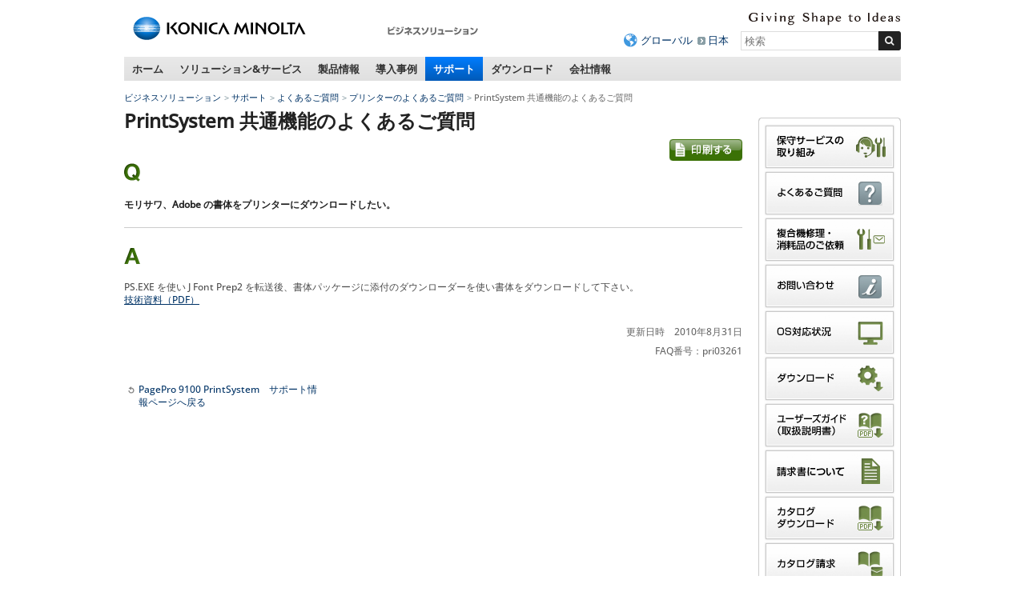

--- FILE ---
content_type: text/html
request_url: https://www.konicaminolta.jp/business/support/printers/faq/pagepro9100_001.html
body_size: 8478
content:
<!DOCTYPE html>
<html lang="ja">
<head>
<meta charset="utf-8" />
<title>モリサワ、Adobe の書体をプリンターにダウンロードしたい。 - PrintSystem 共通機能のよくあるご質問 | コニカミノルタ</title>
<link rel="icon" href="/favicon.ico">
<!-- START OF SmartSource Data Collector TAG -->
<!-- Google Tag Manager -->
<script>(function(w,d,s,l,i){w[l]=w[l]||[];w[l].push({'gtm.start':
new Date().getTime(),event:'gtm.js'});var f=d.getElementsByTagName(s)[0],
j=d.createElement(s),dl=l!='dataLayer'?'&l='+l:'';j.async=true;j.src=
'https://www.googletagmanager.com/gtm.js?id='+i+dl;f.parentNode.insertBefore(j,f);
})(window,document,'script','dataLayer','GTM-W6QPBH5');</script>
<!-- End Google Tag Manager -->
<!-- Google Tag Manager -->
<script>(function(w,d,s,l,i){w[l]=w[l]||[];w[l].push({'gtm.start':
new Date().getTime(),event:'gtm.js'});var f=d.getElementsByTagName(s)[0],
j=d.createElement(s),dl=l!='dataLayer'?'&l='+l:'';j.async=true;j.src=
'https://www.googletagmanager.com/gtm.js?id='+i+dl;f.parentNode.insertBefore(j,f);
})(window,document,'script','dataLayer','GTM-KMFJLN4');</script>
<!-- End Google Tag Manager -->
<!-- END OF SmartSource Data Collector TAG -->
<!-- +++ local-meta +++ -->


<!-- +++ /local-meta +++ -->
<meta name="viewport" content="width=device-width">
<link rel="stylesheet" href="/common/unchangeable/css/response-3.0.css">
<link rel="stylesheet" href="/common/unchangeable/css/response-customize.css">
<link rel="stylesheet" href="/common/unchangeable/css/print.css" media="print" />
<link rel="stylesheet" href="/component/c_common/css/component.css" />
<link rel="stylesheet" href="/component/c_common/css/component_rwd.css" />
<script src="/common/unchangeable/js/DOMAssistantCompressed-2.8.js"></script>
<script src="/common/unchangeable/js/selectivizr-min.js"></script>
<script src="/common/unchangeable/js/kmjslib.js"></script>
<script src="/component/c_common/js/jquery-1.7.1.min.js"></script>
<script src="/component/c_common/js/component_rwd.js"></script>
<script src="/common/unchangeable/js/response-3.0.js"></script>
<!--[if lt IE 9]>
<script src="/common/unchangeable/js/html5shiv-printshiv.js"></script>
<![endif]-->
<!-- +++ local-script +++ -->
<meta name="format-detection" content="telephone=no">
<!-- megamenu -->
<link rel="stylesheet" href="/business/common/css/megamenu.css" />
<script src="/component/megamenu/jquery.easing.1.3.min.js"></script>
<script src="/business/common/js/megamenu.js"></script>
<!-- /magamenu -->
<link rel="stylesheet" href="/business/common/css/bcj_component.css" />
<link rel="stylesheet" href="/business/common/css/bcj_component_rwd.css" />
<script src="/business/common/js/bcj_globalnav.js"></script>
<script src="/business/common/js/rollover.js"></script>
<script  type="text/javascript" src="/business/common/js/slimbox2.js"></script>
<link rel="stylesheet" type="text/css" href="/business/common/css/slimbox2.css" />

<link rel="stylesheet" href="/business/support/css/stylefaq.css"/>
<script src="/business/support/js/scriptsfaq.js"></script>
<link rel="stylesheet" href="/business/common/css/faq_print.css" media="print">
<!-- +++ /local-script +++ -->
<!-- MF3.0CSS -->
<link href="https://ce.mf.marsflag.com/latest/css/mf-search.css" rel="stylesheet" type="text/css" media="all" charset="UTF-8">
<!-- MF3.0CSS ここまで -->
<!-- MF3.02011テンプレートCSS -->
<link rel="stylesheet" href="/shared/unchangeable/css/mf-search-window-2011.css">
<!-- MF3.02011テンプレートCSS ここまで -->
</head>
<body>
<!-- START OF SmartSource Data Collector TAG -->
<!-- Google Tag Manager (noscript) -->
<noscript><iframe src="https://www.googletagmanager.com/ns.html?id=GTM-W6QPBH5"
height="0" width="0" style="display:none;visibility:hidden"></iframe></noscript>
<!-- End Google Tag Manager (noscript) -->
<!-- Google Tag Manager (noscript) -->
<noscript><iframe src="https://www.googletagmanager.com/ns.html?id=GTM-KMFJLN4"
height="0" width="0" style="display:none;visibility:hidden"></iframe></noscript>
<!-- End Google Tag Manager (noscript) -->

<!-- END OF SmartSource Data Collector TAG -->
<div id="pagetop"><a id="anchorPagetop"></a></div>
<div class="skipLink">
<dl>
<dt>ページ内移動用のリンクです</dt>
<dd><a href="#anchorContents" accesskey="c">本文へ移動します</a></dd>
</dl>
<!-- / .skipLink --></div>
<div id="wrapper">
<header>
<div class="svgSwitch">
<div class="leftBox">
<p id="header_km_logo"><a href="https://www.konicaminolta.com/jp-ja/index.html" target="_blank"><img src="/common/unchangeable/img/identity01g.svg" alt="コニカミノルタ"></a></p>
<p class="siteNameFull"><a href="/business/index.html"><img src="/business/img/businesssiteName_ja_business01.png" width="116" height="32" alt="ビジネスソリューション" /></a></p>
<!-- / .leftBox --></div>
<div class="rightBox">
<div class="langBox">
<p class="communicationMessage"><img src="/common/unchangeable/img/text_identity_en.svg" alt="Giving Shape to Ideas"></p>
<!-- / .langBox --></div>
<div class="searchBox">
<ul>
<li class="global"><a href="https://www.konicaminolta.com/selector/index.html">グローバル</a></li>
<li><a href="/">日本</a></li>
</ul>
<div class="mf_finder_container">
<mf-search-box 
ajax-url="https://finder.api.mf.marsflag.com/api/v1/finder_service/documents/429c0e38/search"
serp-url="/business/search/result.html#/"
placeholder="検索"
options-hidden doctype-hidden submit-text="">
</mf-search-box>
</div>
<!-- / .searchBox --></div>

<ul id="toggleNavi">
<li class="menuBtn"><a href="#" class="touchHover"><span>メニュー</span></a></li>
<li class="searchBtn"><a href="#" class="touchHover"><span>検索</span></a></li>
</ul>

<!-- / .rightBox --></div>
<!-- / .svgSwitch --></div>
<script>svgSwitch()</script>
</header>

<!-- +++ searchBoxSP +++ -->
<div class="searchBoxSP">
<div class="mf_finder_container">
<mf-search-box 
ajax-url="https://finder.api.mf.marsflag.com/api/v1/finder_service/documents/429c0e38/search"
serp-url="/business/search/result.html#/"
placeholder="検索"
options-hidden doctype-hidden submit-text="">
</mf-search-box>
</div>
<!-- / .searchBoxSP --></div>

<!-- +++ searchBoxSP +++ -->
<!-- +++ megamenu +++ -->
<nav class="globalNav">
<ul>
<li><a href="/business/index.html" class="touchHover">ホーム</a></li>
<li><a href="/business/solution_service/index.html" class="touchHover">ソリューション&amp;サービス</a></li>
<li><a href="/business/products/index.html" class="touchHover">製品情報</a></li>
<li><a href="/business/user_case/index.html" class="touchHover">導入事例</a></li>
<li class="toPC"><a href="/business/support/index.html" class="touchHover">サポート</a></li>
<li class="toPC"><a href="/business/download/index.html" class="touchHover">ダウンロード</a></li>
<li><a href="/business/about/bj/index.html" class="touchHover">会社情報</a></li>
</ul>
<!-- / .globalNav --></nav>


<div id="megaMenu">
<div></div><!-- Home -->


<!-- begin Solutions & Service -->
<div class="section solution">
<p class="windowClose"><a href="#"><img src="/business/common/img/megamenu/btn_mega_close.png" width="19" height="19" alt="close" /></a></p>

<p class="h01">ソリューション&amp;サービス</p>

<div class="line">
<p class="h02">経営課題から探す</p>
<ul class="linkList02">
<li><a href="/business/solution/ejikan/index.html"><img src="/business/common/img/megamenu/img_090.jpg" width="180" height="107" alt=""><span>働き方改革</span></a></li>
<!--
<li><a href="/business/solution/webinar/index.html"><img src="/business/common/img/megamenu/img_122.png" width="180" height="107" alt=""><span>セミナー動画ライブラリー</span></a></li>
-->
</ul>
<!-- / .line --></div>

<div class="line">
<p class="h02">カテゴリ・キーワードから探す</p>
<ul class="linkList02">
<li><a href="/business/solution_service/mfp_solutions/index.html"><span>複合機関連ソリューション・サービス</span></a></li><li><a href="/business/solution/document/index.html"><span>ドキュメント・文書管理<br>ペーパーレス化</span></a></li><li><a href="/business/solution/space-design/"><span>オフィスデザイン・<br>事務所の移転・<br>オフィスのコスト削減</span></a></li><li><a href="/business/service/it-guardians/index.html"><span>企業DXを更に進める<br>マネージドITサービス</span></a></li><li><a href="/business/solution_service/sales_solutions/index.html"><span>営業力強化</span></a></li><li><a href="/business/solution/innovation/web/index.html"><span>デジタルマーケティング</span></a></li><li><a href="https://businesssolution.konicaminolta.jp/business/products/mobotix/index.html" target="_blank"><span>IPネットワークカメラ</span></a></li><li><a href="/business/solution_service/it_system_solutions/index.html"><span>IT・ネットワーク・システム構築</span></a></li><li><a href="/business/solution/homepage_pkg/index.html"><span>ホームページ制作パッケージ</span></a></li><li><a href="/business/solution/nursing/index.html"><span>介護ソリューション</span></a></li><li><a href="/business/solution/rpa/index.html"><span>RPA導入支援サービス</span></a></li><li><a href="/business/solution/subsidy/index.html"><span>補助金・助成金・優遇税制</span></a></li><!--<li><a href="/business/solution_service/other_solutions/index.html"><span>マイナンバー対策・<br>POSシステム</span></a></li>-->
</ul>
<!-- / .line --></div>

<div class="line">
<p class="h02">業種から探す</p>
<ul class="linkList02">
<li><a href="/business/solution/idea-showroom/issue/"><span>業種別サクセスパック</span></a></li><li><a href="/business/solution_service/distribution/index.html"><span>流通・小売</span></a></li><li><a href="/business/solution/nursery/index.html"><span>保育園・こども園</span></a></li><li><a href="/business/solution/public/index.html"><span>自治体・公的機関</span></a></li>
</ul>

<p class="topPageLink"><a href="/business/solution_service/index.html"><img src="/business/common/img/megamenu/bnr_001.gif" width="226" height="27" alt="ソリューション&amp;サービス"></a></p>
<!-- / .line --></div>

<div class="btnArea">
<ul>
<li><a href="/business/support/faq.html"><img src="/business/common/img/megamenu/btn_001.gif" width="132" height="45" alt="よくあるご質問"></a></li><li><a href="/business/support/contact.html"><img src="/business/common/img/megamenu/btn_002.gif" width="132" height="45" alt="お問い合わせ"></a></li><li><a href="/business/download/index.html#easyNavi"><img src="/business/common/img/megamenu/btn_003.gif" width="132" height="45" alt="かんたんダウンロードナビ"></a></li>
</ul>
<!-- / .bnrArea --></div>
<!-- / .section --></div>
<!-- end Solutions & Service -->



<!-- begin Products -->
<div class="section products">
<p class="windowClose"><a href="#"><img src="/business/common/img/megamenu/btn_mega_close.png" width="19" height="19" alt="close" /></a></p>

<p class="h01">製品情報</p>

<div class="line">
<div class="colL">
<ul class="linkList">
<li><a href="/business/products/copiers/index.html"><img src="/business/common/img/megamenu/img_108.jpg" width="180" height="135" alt=""><span>複合機／複写機／複合機周辺機器</span></a></li>
<li><a href="/business/products/graphic/index.html"><img src="/business/common/img/megamenu/img_109.jpg" width="180" height="135" alt=""><span>プロダクションプリント＆グラフィック </span></a></li>
</ul>

<ul class="linkList">
<li><a href="/business/products/printers/index.html"><span>プリンター</span></a></li>
<li><a href="/business/products/software/index.html"><span>ソフトウェア</span></a></li>
<li><a href="/business/products/duplicators/index.html"><span>デジタル孔版印刷機</span></a></li>
</ul>

<ul class="linkList">
<li><a href="/business/products/micrographics/index.html"><span>ファイリング機器</span></a></li>
<li><a href="/business/products/fax/index.html"><span>ファクシミリ</span></a></li>
<li><a href="https://businesssolution.konicaminolta.jp/business/products/mobotix/index.html" target="_blank"><span>IPネットワークカメラ<br>システム</span></a></li>
</ul>

<p class="topPageLink"><a href="/business/products/index.html"><img src="/business/common/img/megamenu/bnr_007.gif" width="155" height="28" alt="製品情報トップページ"></a></p>
<!-- / .colL line --></div>

<div class="colR">
<p class="h02">おすすめ情報</p>
<ul class="linkList">
<li>
<p><a href="/business/products/copiers/color/bizhub-c451i-c361i-c301i-c251i/index.html"><img src="/business/common/img/megamenu/img_139.jpg" width="155" height="110" alt=""><span>bizhub C451 i / C361 i / C301 i / C251 i</span></a></p>
<p>シンプルな操作性と最先端のITサービスで、多様なワークスタイルをつなぐ「bizhub i シリーズ」</p>
</li><li>
<p><a href="/business/products/graphic/ondemand_print/color/accurio-press-c14010-c14010s-c12010-c12010s/index.html"><img src="/business/common/img/megamenu/img_140.jpg" style="margin-top:43px; margin-bottom: 35px" width="155" height="" alt=""><span>AccurioPress C14010 / C14010S / C12010 / C12010S</span></a></p>
<p>印刷工程のワークフローを最適化。白色トナー対応による印刷物の表現幅も拡大</p>
</li>
<!--<li><p><a href="/business/products/graphic/ondemand_print/color/accurio_press_c2070_c2070p_c2060/index.html"><img src="/business/common/img/megamenu/img_072.jpg" width="155" height="110" alt=""><span>AccurioPress C2070 / C2070P / C2060</span></a></p>
<p>進化し続けるマルチロールプロダクション印刷システム「AccurioPress C2070 / C2070P / C2060」</p></li><li><p><a href="/business/products/copiers/bw/bizhub_558_458_368_308/index.html"><img src="/business/common/img/megamenu/img_065.jpg" width="155" height="110" alt=""><span>bizhub 558 / 458 / 368 / 308</span></a></p>
<p>快適な環境を構築し、業務効率化をサポートする「bizhub 558 / 458 / 368 / 308」</p></li>-->
</ul>
<!-- / .colR --></div>
<!-- / .line --></div>

<div class="btnArea">
<ul>
<li><a href="/business/support/faq.html"><img src="/business/common/img/megamenu/btn_001.gif" width="132" height="45" alt="よくあるご質問"></a></li><li><a href="/business/support/contact.html"><img src="/business/common/img/megamenu/btn_002.gif" width="132" height="45" alt="お問い合わせ"></a></li><li><a href="/business/products/glossary/index.html"><img src="/business/common/img/megamenu/btn_007.gif" width="132" height="45" alt="情報機器用語集"></a></li>
</ul>
<!-- / .bnrArea --></div>
<!-- / .section --></div>
<!-- end Products -->



<!-- begin user_case -->
<div class="section user_case">
<p class="windowClose"><a href="#"><img src="/business/common/img/megamenu/btn_mega_close.png" width="19" height="19" alt="close" /></a></p>

<p class="h01">導入事例</p>

<div class="line">
<div class="colL">
<ul class="linkList">
<li><a href="/business/user_case/purpose/index.html"><img src="/business/common/img/megamenu/img_039.gif" width="180" height="135" alt=""><span>目的別</span></a></li><li><a href="/business/user_case/business_type/index.html"><img src="/business/common/img/megamenu/img_040.gif" width="180" height="135" alt=""><span>業種別</span></a></li><li><a href="/business/user_case/solution_service_products/index.html"><img src="/business/common/img/megamenu/img_041.gif" width="180" height="135" alt=""><span>ソリューション・サービス・ 製品別</span></a></li>
</ul>

<p class="topPageLink"><a href="/business/user_case/index.html"><img src="/business/common/img/megamenu/bnr_006.gif" width="155" height="28" alt="導入事例トップページ"></a></p>
<!-- / .colL line --></div>


<div class="colR">
<p class="h02">新着導入事例</p>
<ul class="linkList">
<li><a href="/business/user_case/lec/index.html" target="_blank" rel="noopener noreferrer"><img src="/business/common/img/megamenu/opt_img_152.jpg" width="155" height="110" alt="LEC様の写真"><span>株式会社東京リーガルマインド様</span></a><p>1日1万ページを超える印刷体制の効率化と安定稼働を目指し、コニカミノルタの「AccurioPrint 2100」を導入。講義の品質向上に貢献。</p></li><li><a href="/business/user_case/nlo/index.html" target="_blank" rel="noopener noreferrer"><img src="/business/common/img/megamenu/opt_img_153.jpg" width="155" height="110" alt="エヌ・エル・オー様の写真"><span>エヌ・エル・オー株式会社様</span></a><p>オンデマンド印刷機を活用した印刷業務の集約によって、従来では避けられなかった印刷コストの増加や品質のばらつきを解決。多様な社員が安心して働ける環境を実現。</p></li>
</ul>
<!-- / .colR --></div>
<!-- / .line --></div>
<!-- / .section --></div>
<!-- end user_case -->



<!-- begin Support -->
<div class="section support">
<p class="windowClose"><a href="#"><img src="/business/common/img/megamenu/btn_mega_close.png" width="19" height="19" alt="close" /></a></p>

<p class="h01">サポート</p>
<p>よくあるご質問、OS対応状況、お問い合わせ窓口を掲載しています。</p>

<div class="line">
<div class="colL">
<ul class="linkList">
<li><a href="/business/support/faq.html"><img src="/business/common/img/megamenu/img_031.gif" width="180" height="135" alt=""><span>よくあるご質問</span></a></li><li><a href="/business/support/contact.html"><img src="/business/common/img/megamenu/img_032.gif" width="180" height="135" alt=""><span>お問い合わせ</span></a></li><li><a href="/business/support/compatible.html"><img src="/business/common/img/megamenu/img_033.gif" width="180" height="135" alt=""><span>OS対応状況</span></a></li>
</ul>

<ul class="linkList">
<li><a href="/business/support/important/index.html"><span>重要なお知らせ</span></a></li>
</ul>

<p class="topPageLink"><a href="/business/support/index.html"><img src="/business/common/img/megamenu/bnr_003.gif" width="155" height="28" alt="サポートトップページ"></a></p>
<!-- / .colL --></div>


<div class="colR">
<p class="h02"><a href="/business/support/index.html#supportSearch">かんたんサポートナビ<br>
<img src="/business/common/img/megamenu/img_034.jpg" width="330" height="110" alt=""></a></p>
<p>かんたんサポートナビでは製品カテゴリからサポート情報を素早く、簡単にお探しいただけます。</p>
<!-- / .colR --></div>
<!-- / .line --></div>
<!-- / .section --></div>
<!-- end Support -->



<!-- begin Download -->
<div class="section download">
<p class="windowClose"><a href="#"><img src="/business/common/img/megamenu/btn_mega_close.png" width="19" height="19" alt="close" /></a></p>

<p class="h01">ダウンロード</p>
<p>各製品のドライバーやアップデートプログラム、関連ユーティリティー、ソフトウェアなどのダウンロードができます。 </p>


<div class="line">
<div class="colL">
<p class="h02"><a href="/business/download/index.html#easyNavi">かんたんダウンロードナビ<br>
<img src="/business/common/img/megamenu/img_038.jpg" width="330" height="110" alt=""></a></p>
<!-- / .colR --></div>

<div class="colR">
<p>製品カテゴリからダウンロード情報を素早く、簡単にお探しいただけます。</p>
<ul>
<li>プリンタードライバー</li>
<li>関連ユーティリティー</li>
<li>ソフトウェア</li>
<li>カタログ（PDF形式）</li>
<li>ユーザーズガイド/取扱説明書（PDF形式）</li>
</ul>

<p class="topPageLink"><a href="/business/download/index.html"><img src="/business/common/img/megamenu/bnr_005.gif" width="172" height="28" alt="ダウンロードトップページ"></a></p>
<!-- / .colL --></div>
<!-- / .line --></div>


<div class="btnArea">
<ul>
<li><a href="/business/support/contact.html"><img src="/business/common/img/megamenu/btn_002.gif" width="132" height="45" alt="お問い合わせ"></a></li>
<li><a href="/business/support/compatible.html"><img src="/business/common/img/megamenu/btn_006.gif" width="132" height="45" alt="OS対応状況"></a></li>
</ul>
<!-- / .btnArea --></div>
<!-- / .section --></div>
<!-- end Download -->



<!-- begin about -->
<div class="section about"><p class="windowClose"><a href="#"><img src="/business/common/img/megamenu/btn_mega_close.png" width="19" height="19" alt="close" /></a></p>
<p class="h01">会社情報</p>

<div class="line">
<div class="colL">
<p class="h02"><a href="/business/about/bj/index.html">コニカミノルタジャパン株式会社</a></p>
<ul class="linkList">
<li><a href="/business/about/bj/outline.html">会社概要</a></li>
<li><a href="/business/about/bj/access.html">本社へのアクセス</a></li>
<li><a href="/business/about/bj/office.html">営業所、サービス拠点のご案内</a></li>
<li><a href="https://www.konicaminolta.jp/business/about/bj/recruit/">採用情報</a></li>
<li><a href="/business/about/bj/contact.html">お問い合わせ</a></li>
</ul>
<!-- / .colL --></div>

<!-- / .line --></div>

<div class="line">
	<p class="topPageLink"><a href="/business/about/bj/index.html"><img src="/business/common/img/megamenu/bnr_004.png" width="155" height="28" alt="会社情報トップページ"></a></p>
<!-- / .line --></div>
<!-- / .section --></div>
<!-- end about -->

<!-- /#megaMenu --></div>
<!-- +++ megamenu +++ -->

<div id="navcontainer">
<ul id="navlist">
<li><a href="/business/index.html">ビジネスソリューション</a></li>
<li><a href="/business/support/index.html">サポート</a></li>
<li><a href="/business/support/faq.html">よくあるご質問</a></li>
<li><a href="/business/support/printers/faq/index.html">プリンターのよくあるご質問</a></li>

<li>PrintSystem 共通機能のよくあるご質問</li>
</ul>
</div>


<div class="skipLink">
<p><a id="anchorContents"></a></p>
<!-- / .skipLink --></div>

<div id="contentsArea" class="column">

<div id="sideEnclosingArea">

<article>

<div class="line">
<h1>PrintSystem 共通機能のよくあるご質問</h1>
<!--/.line--></div>


<div class="line">
<p class="note"><a href="javascript:print();"><img src="/business/common/img/pict_print.gif" width="91" height="27" alt="印刷する" class="rollover"></a></p>
<!--/.line--></div>


<div class="line question">
<p class="icon"><img src="/business/common/img/pict_question.gif" alt="Q" width="20" height="23" /></p>
<h2><span>モリサワ、Adobe の書体をプリンターにダウンロードしたい。</span></h2>
<!--/.line question--></div>


<div class="line answer">
<p class="icon"><img src="/business/common/img/pict_answer.gif" alt="A" width="20" height="20" /></p>
<p>PS.EXE を使い J Font Prep2 を転送後、書体パッケージに添付のダウンローダーを使い書体をダウンロードして下さい。<br /><a href="pdf/qms-2003.pdf" target="_blank">技術資料（PDF）</a></p>

<p class="note marginTop25">更新日時　2010年8月31日</p>
<p class="note">FAQ番号：pri03261</p>
<!--/.line answer--></div>

<div class="line marginTop25">
<ul class="linkList01 pageback">
<li><a href="/business/support/printers/products/pagepro9100/index.html"><span>PagePro 9100 PrintSystem　サポート情報ページへ戻る </span></a></li>
</ul>
<!--/.line--></div>

<!--/contentsArea--></article>

<aside>
<div class="asideList01 bcjBannerWrapper">
<ul class="bcjBannerArea">
<li><a href="/business/support/maintenance/index.html"><img src="/business/common/img/aside_banner_24.gif" alt="保守サービスの取り組み" width="166" height="57" class="rollover"></a></li>
<li><a href="/business/support/faq.html"><img src="/business/common/img/aside_banner_10.gif" alt="よくあるご質問" width="166" height="57" class="rollover"></a></li>
<li><a href="/pr/cmt"><img src="/business/common/img/aside_banner_25.gif" alt="複合機修理・消耗品のご依頼" width="166" height="57" class="rollover"></a></li>
<li><a href="/business/support/contact.html"><img src="/business/common/img/aside_banner_11.gif" alt="お問い合わせ" width="166" height="57" class="rollover"></a></li>
<li><a href="/business/support/compatible.html"><img src="/business/common/img/aside_banner_01.gif" alt="OS対応状況" width="166" height="57" class="rollover"></a></li>
<li><a href="/business/support/driver_download.html"><img src="/business/common/img/aside_banner_02.gif" alt="ダウンロード" width="166" height="57" class="rollover"></a></li>
<li><a href="/business/support/usersguide.html"><img src="/business/common/img/aside_banner_03.gif" alt="ユーザーズガイド（取扱説明書）" width="166" height="57" class="rollover"></a></li>
<li><a href="/business/support/user_support/index.html"><img src="/business/common/img/aside_banner_20.gif" alt="請求書について" width="166" height="57" class="rollover"></a></li>
<li><a href="/business/support/catalog_download.html"><img src="/business/common/img/aside_banner_04.gif" alt="カタログダウンロード" width="166" height="57" class="rollover"></a></li>
<li><a href="/business/support/catalog_req.html"><img src="/business/common/img/aside_banner_05.gif" alt="カタログ請求" width="166" height="57" class="rollover"></a></li>
<li><a href="/business/products/consumption.html"><img src="/business/common/img/aside_banner_22.gif" alt="消耗品のご案内" width="166" height="57" class="rollover"></a></li>
<li><a href="/about/csr/environment/communication/msds/"><img src="/business/common/img/aside_banner_06.gif" alt="製品安全データシート（MSDS）" width="166" height="57" class="rollover"></a></li>
<li><a href="/about/csr/environment/communication/ais/ais_gi.html"><img width="166" height="57" alt="製品環境安全情報シート（AIS）" src="/business/common/img/aside_banner_08.gif" class="rollover"></a></li>
</ul>
</div>
<ul class="linkList01 return">
<li><a href="/business/support/index.html"><span>サポートトップページへ戻る</span></a></li>
</ul>
<div class="asideList01">
<h2>おすすめリンク</h2>
<ul>
<li><a class="link-focus--a11y" href="/business/products/copiers/index.html"><span>複合機／複写機／複合機周辺機器</span></a></li>
<li><a class="link-focus--a11y" href="/business/products/printers/index.html"><span>プリンター</span></a></li>
<li><a class="link-focus--a11y" href="/opt/index.html"><span>光学製品</span></a></li>
<li><a class="link-focus--a11y" href="https://www.konicaminolta.jp/instruments/"><span>計測機器</span></a></li>
<li><a class="link-focus--a11y" href="/instruments/products/fluorescence/index.html"><span>濃度計（蛍光分光濃度計）</span></a></li>
<li><a class="link-focus--a11y" href="/healthcare/products/cr/index.html"><span>CR（コンピューテッドラジオグラフィー）</span></a></li>
<li><a class="link-focus--a11y" href="/healthcare/products/dr/index.html"><span>DR（デジタルラジオグラフィー）</span></a></li>
<li><a class="link-focus--a11y" href="/inkjet/products/index.html"><span>産業用インクジェット</span></a></li>
<li><a class="link-focus--a11y" href="/oled/index.html"><span>有機EL照明</span></a></li>
</ul>
</div>

</aside>

<!--/#sideEnclosingArea--></div>
<!--/#contentsArea--></div>

<div class="footerBacktop">
<p><a href="#anchorPagetop">ページトップへ戻る</a></p>
<!-- / .footerBacktop --></div>

<section id="footerLink">
<div id="footerLinkInner">
<div>
<h2>複合機／複写機</h2>
<ul>
<li><a href="/business/support/copiers/faq/index.html">複合機／複写機のよくあるご質問</a></li>
<li><a href="/business/support/copiers/contact/index.html">複合機／複写機のお問い合わせ</a></li>
<li><a href="/business/support/copiers/conpatible/index.html">OS対応状況</a></li>
<li><a href="/business/download/index.html">ダウンロード</a></li>
</ul>
<h2>ファイリング機器</h2>
<ul>
<li><a href="/business/support/micrographics/faq/index.html">ファイリング機器のよくあるご質問</a></li>
<li><a href="/business/support/micrographics/contact/index.html">ファイリング機器のお問い合わせ</a></li>
</ul>
</div>

<div>
<h2>プリンター</h2>
<ul>
<li><a href="/business/support/printers/faq/index.html">プリンターのよくあるご質問</a></li>
<li><a href="/business/support/printers/contact/index.html">プリンターのお問い合わせ</a></li>
<li><a href="/business/support/printers/conpatible/index.html">OS対応状況</a></li>
<li><a href="/business/download/index.html">ダウンロード</a></li>
<li><a href="/business/download/index.html">ユーザーズガイド（取扱説明書）</a></li>
<li><a href="/business/download/index.html">カタログダウンロード</a></li>
<li><a href="https://ank2.konicaminolta.net/form/pub/bj/ct_req_printers">カタログ請求</a></li>
</ul>
<h2>ファクシミリ</h2>
<ul>
<li><a href="/business/support/fax/faq/index.html">ファクシミリのよくあるご質問</a></li>
<li><a href="/business/support/fax/contact/index.html">ファクシミリのお問い合わせ</a></li>
</ul>
</div>

<div>
<h2>ソフトウェア</h2>
<ul>
<li><a href="/business/support/software/faq/index.html">ソフトウェアのよくあるご質問</a></li>
<li><a href="/business/support/software/contact/index.html">ソフトウェアのお問い合わせ</a></li>
<li><a href="/business/support/software/conpatible/index.html">OS対応状況</a></li>
<li><a href="/business/download/index.html">ダウンロード</a></li>
</ul>
<h2>プロダクションプリント&amp;グラフィック</h2>
<ul>
<li><a href="/business/support/graphic/faq/index.html">プロダクションプリント&amp;グラフィックのよくあるご質問</a></li>
<li><a href="/business/support/graphic/contact/index.html">プロダクションプリント&amp;グラフィックのお問い合わせ</a></li>
<li><a href="/business/support/graphic/conpatible/index.html">OS対応状況</a></li>
<li><a href="/business/download/index.html">ダウンロード</a></li>
</ul>
</div>

<div>
<h2>デジタル孔版印刷機</h2>
<ul>
<li><a href="/business/support/duplicators/faq/index.html">デジタル孔版印刷機のよくあるご質問</a></li>
<li><a href="/business/support/duplicators/contact/index.html">デジタル孔版印刷機のお問い合わせ</a></li>
<li><a href="/business/support/duplicators/conpatible/index.html">OS対応状況</a></li>
<li><a href="/business/download/index.html">ダウンロード</a></li>
</ul>
<h2>ソリューション・サービス</h2>
<ul>
<li><a href="/business/support/solution-service/faq/index.html">ソリューション・サービスのよくあるご質問</a></li>
<li><a href="/business/support/solution-service/contact/index.html">ソリューション・サービスのお問い合わせ</a></li>
</ul>
</div>
<!--/#footerLinkInner--></div>
<!--/#footerLink--></section>

<footer>
<article>
<ul class="leftNav">
<li><a href="/siteinfo/terms.html">サイトのご利用について</a></li>
<li><a href="/business/siteinfo/privacypolicy.html">個人情報保護方針</a></li>
<li><a href="/siteinfo/sitemap.html">サイトマップ</a></li>
</ul>
<ul class="leftNav pcTop"><li><a href="https://www.konicaminolta.jp/">コニカミノルタトップページへ</a></li></ul>
<ul class="leftNav pcTop pcHidden">
<li><a href="/about/csr/index.html">サステナビリティ</a></li>
</ul>
<ul class="rightNav">
<li><a href="https://www.konicaminolta.com/jp-ja/corporate/index.html" target="_blank">コニカミノルタグループについて</a></li>
<li><a href="/about/csr/index.html">サステナビリティ</a></li>
</ul>
</article>
<p class="copyright"><small>コニカミノルタジャパン株式会社／東京都公安委員会 古物商許可証番号 第301091605448号</small><br><small>&copy;2011-<script class="latest-year">
<!--
(function(){var b=new Date();var c=document;c.addEventListener("DOMContentLoaded",function(){c.querySelector(".latest-year").insertAdjacentHTML("beforebegin",b.getFullYear())},false)})();
-->
</script>KONICA MINOLTA JAPAN, INC.</small></p>

<p id="page-top"><a href="#anchorPagetop"><img src="/business/common/img/navi/pagetop.png" width="70" height="50" alt="このページのトップへ"></a></p>
</footer>

<!-- / #wrapper --></div>
<!-- START OF SmartSource Data Collector TAG -->
<script src="/common/unchangeable/js/sdc.js" type="text/javascript"></script>
<!-- END OF SmartSource Data Collector TAG -->
<!-- MF3.0JS-->
<script src="https://ce.mf.marsflag.com/latest/js/mf-search.js" charset="UTF-8"></script>
<!-- MF3.0JS ここまで -->
</body>
</html>

--- FILE ---
content_type: text/css
request_url: https://www.konicaminolta.jp/common/unchangeable/css/response-3.0.css
body_size: 6730
content:
@charset "UTF-8";
@font-face {
 font-family:'Open Sans';
 font-weight: normal;
 font-style: normal;
 src:url('/shared/unchangeable/font/OpenSans-Medium.woff') format('woff'), /* Modern Browsers */
    url('/shared/unchangeable/font/OpenSans-Medium.ttf')  format('truetype'); /* Safari, Android, iOS */
}
/* ============================== header, footer */

/* display: block; */
article, aside, details, figcaption, figure,
footer, header, hgroup, menu, nav, section, summary {
	display: block;
}

/* body */
body {
	margin: 0;
	padding: 0;
	-webkit-text-size-adjust: 100%;
}

header,
footer {
    /*font-family: "ＭＳ Ｐゴシック","メイリオ","ヒラギノ角ゴ Pro W3",sans-serif;*/
    font-family: 'Open Sans', 'Arial', 'メイリオ', 'Meiryo', sans-serif;
    font-size: 83%;
    line-height: 1.1;
	background-color: #FFF;
	color:#4B4B4B;
}

/* a, a:link, a:visited, a:hover, a:active */
header a,
footer a {
	color: #4C3212;
	text-decoration: none;
}
header a:link,
footer a:link {
	color: #003366;
}
header a:visited,
footer a:visited {
	color: #4d3380;
}
header a:hover,
footer a:hover {
	color: #7f99b2;
}
header a:active,
footer a:active {
	color: #4d3380;
}

div.footerBacktop {
	width: 970px;
}

div.footerBacktop p a {
	color:#036;
	text-decoration: none;
}
div.footerBacktop p a:hover {
    color:#036;
    text-decoration: underline;
}
div.footerBacktop p a:visited {
	color:#613290;
	text-decoration: none;
}
div.footerBacktop p a:visited:hover {
	color:#613290;
	text-decoration: underline;
}


/* h1, h2 */
header h1 {
	width: 236px;
	margin: 0;
	padding: 0;
	font-size: 100%;
	font-weight: normal;
}

header h1 img {
	max-width: 100%;
}

/* skiplink */
#pagetop{
	display:block;
    width:1px;
    height:1px;
    margin:0 0 -1px 0;
    padding:0;
}

#skipLink {
    background-color:#e0e0e0;
    line-height: 2;
    font-size:13px;
    text-align: center;
    margin: 0px;
	overflow: hidden;
}
.msie6 #skipLink {
	padding-top: 10px;
	margin-top: -10px;
}

#skipLink a {
    position: absolute;
    top: -10em;
	text-decoration:none;
}

#skipLink a.focus {
    position: static;
    /* margin: 5px 0px 6px; */
    /* padding-bottom: 3px; */
}

div.skipLink{
    position:absolute;
    top:0;
    left:0;
    display:block;
    width:1px;
    height:1px;
    margin:0;
    padding:0;
    overflow:hidden;
}

div.skipLink.show{
	position:relative;
	padding:0.5em 0;
	width:auto;
	height:auto;
	background-color:#e0e0e0;
	font-size:13px;
}
div.skipLink.show dl{
	margin:0;
	text-align:center;
}
div.skipLink.show dt,
div.skipLink.show dd{
	margin:0;
	display:inline;
}

/* wrapper */
#wrapper {
	width: 970px;
	margin: 0 auto 0;
}

/* header */
header { 
	width: 970px;
	overflow: hidden;
	zoom: 1;
}
header .leftBox,
header .rightBox { 
	margin: 15px 0 8px;
}

header a:link {
	color: #003366;
}
header a:visited{
	color: #003366;
}
header a:hover {
	color: #7f99b2;
}
header a:active {
	color: #4d3380;
}
header .leftBox {
	width: 556px;
	float: left;
}
header .leftBox h1 {
	margin: 4px 40px 0 20px;
	float: left;
}

.msie6 header .leftBox h1 {
	margin: 4px 40px 0 10px;
	width: 236px;
}
.msie6 header .leftBox h1 img {
	width: 236px;
}

header .leftBox h1 a img {
	border: none;	
}
header .leftBox p.siteName,
header .leftBox p.siteNameFull {
	color: #666666;
	font-weight:bold;
    width: 260px;
	max-width: 260px;
	float: left;
	margin: 4px 0 0 0;
}
header .leftBox p.siteName {
	padding-top: 6px;
}

header .leftBox p.twoLine {
	padding-top: 3px;
}
header .rightBox {
	width: 412px;
	float: right;
	overflow: hidden;
	zoom: 1;
	text-align: right;
}
header .rightBox .langBox {
	overflow: hidden;
	zoom: 1;
}
header .rightBox .langBox .configUnit {
	overflow: hidden;
	zoom: 1;	
}
header .rightBox .langBox ul {
	margin: 9px 9px 0 0;
	padding: 0 0 2px 0;
	line-height: 1.3;
}
header .rightBox .langBox ul.lang {
	margin: 0 12px 0 0;
	padding: 0 10px 0 0;
	border-right: 1px solid #CCC;
}

header .rightBox .langBox ul.lang li {
	display: inline;
	margin: 0 0 0 0;
	padding: 0 5px 0 13px;
	background:url(/common/unchangeable/img/img_iconA01.png) no-repeat left center;
	vertical-align: middle;
}

header .rightBox .langBox ul.lang li:last-of-type {
	padding-right: 0;
}
header .rightBox .langBox ul.lang li.current {
	background-image: none;
	padding-left: 0;
	zoom: 1;
}

header .rightBox .langBox ul.lang li.current,
header .rightBox .langBox ul.lang li.current a {
	color: #999999;
	font-weight: bold;
}
header .rightBox .langBox p.communicationMessage {
	margin: 0;
	float: right;
	line-height: 1.0;
	font-size: 0;
	width: 189px;
}
header .rightBox .langBox p.communicationMessage img {
	width: 100%;
	max-width: 100%;
}
header .rightBox .searchBox {
	float: right;
	overflow: hidden;
	zoom: 1;
    line-height: 1.1;
}
header .rightBox .searchBox ul {
	margin: 0 0 0 0;
    padding: 10px 0 0;
	list-style-type: none;
	float: left;
	height: 20px;
}

header .rightBox .searchBox ul li {
    display: inline;
    padding: 2px 2px 3px 13px;
	margin: 0;
	background:url(/common/unchangeable/img/img_iconA01.png) no-repeat left center;
	vertical-align: middle;
}

header .rightBox .searchBox ul li:last-of-type {
	padding-right: 0;	
}
header .rightBox .searchBox ul li.current {
	background-image: none;
	padding-left: 3px;
	zoom: 1;
}
header .rightBox .searchBox ul li.current em {
	font-style:normal;
}

header .rightBox .searchBox ul li.current:last-of-type {
	padding-right: 0;
}

header .rightBox .searchBox ul li.current,
header .rightBox .searchBox ul li.current a {
	color: #999999;
	font-weight: bold;
}

header .rightBox .searchBox ul li.global {
	background:url(/common/unchangeable/img/header_icon01.png) no-repeat 0 center;
	padding-left: 21px;
	padding-right: 3px;
	zoom: 1;
}

header .rightBox .searchBox p {
	border-left: 1px solid #CCC;	
}

header .rightBox .searchBox form {
	margin: 7px 0 0 11px;
	padding: 0;
	line-height: 1.0;
	overflow: hidden;
	zoom: 1;
	float: left;
	border-left: none;
    font-family: 'Open Sans', 'Arial', 'メイリオ', 'Meiryo', sans-serif;
}

header .rightBox .searchBox form label {
	display:none;	
}

header .rightBox .searchBox form input {
	float: left;	
}

header .rightBox .searchBox form input#search {
	vertical-align: top;
	/* width: 172px; */
	width: 177px;
	margin: 0;
	padding: 0 2px;
	margin-right: 2px;
	color: #666;
}
.msie header .rightBox .searchBox form input#search {
	width: 169px;
}
.firefox header .rightBox .searchBox form input#search {
	width: 169px;
}

header .rightBox .searchBox form input#search {
	vertical-align: top;
	margin: 0;
	padding: 0 2px;
	margin-right: 2px;
	color: #666;
}

header .rightBox .searchBox p {
	margin: 2px 0 0;	
}

header .rightBox .searchBox p,
header .rightBox .searchBox p img {
	line-height: 1.0;
	font-size: 0;
}

header .rightBox .searchBox dl {
	overflow: hidden;
	zoom: 1;
	margin: 0;
	padding: 0;
}

header .rightBox .searchBox dl dt,
header .rightBox .searchBox dl dd {
	float: left;
	margin: 0;
	padding: 0;
}

/* for IE */
.msie header .rightBox .searchBox ul li {
	padding-top: 3px;
}
.msie header .rightBox .searchBox ul li.current {
	padding-left: 7px;
	padding-right: 0;
	margin: 0;
}

.msie header .rightBox .searchBox ul li:last-of-type {
	margin-left: 3px;
}
.msie header .rightBox .searchBox ul li.current:last-of-type {
	margin-left: 0;	
}
.msie header .rightBox .langBox ul.lang li.current {
	padding-right: 6px;
}

.msie6 header .rightBox .searchBox form {
	margin-left: 6px;
}
.msie7 header .rightBox .searchBox form {
	margin-left: 2px;
}

.msie7 header .rightBox .searchBox ul {
	padding-top: 7px;
}
.msie8 header .rightBox .searchBox ul,
.msie9 header .rightBox .searchBox ul {
	padding-top: 9px;
}

.msie6 header .rightBox .searchBox ul li {
	margin-right: 3px;
}
.msie7 header .rightBox .searchBox ul li {
	margin-right: 3px;
}
.msie8 header .rightBox .searchBox ul li,
.msie9 header .rightBox .searchBox ul li {
	padding-top: 1px;
}

.msie8 header .rightBox .searchBox ul li:last-of-type {
	margin-left: 2px;
}

.msie8 header .rightBox .langBox ul.lang li,
.msie9 header .rightBox .langBox ul.lang li {
	padding-right: 4px;
}

/* imgRight */
.msie .informationBlock .topicsBox p.imgRight {
	top: 6px;
}

/* Firefox */
.firefox header .rightBox .langBox ul.lang{
	margin-top: -2px;
}
.firefox header .rightBox .searchBox ul{
	padding: 9px 0 1px;
}



/* pageTop */
p.pageTop {
	margin: 25px 0 10px;
	text-align: right;
}
p.pageTop a {
	background:url(/common/unchangeable/img/bg_pagetop01.png) no-repeat left center;
	padding: 0 3px 0 10px;
	color: #003366;
	text-decoration: none;
}

div.footerBacktop p {
    clear: both;
    margin: 30px 0px 0px;
    text-align: right;
    font-family: 'Open Sans', 'Arial', 'メイリオ', 'Meiryo', sans-serif;
    font-size: 12px;
}

div.footerBacktop p a {
    background: url(/component/c_common/img/bg_backtop.gif) no-repeat scroll left 5px transparent;
    padding: 0px 0px 0px 10px;
}


/* footer */
footer {
	background:url(/common/unchangeable/img/bg_dotted_line01.png) repeat-x left top;
	margin: 5px 0 30px;
	padding-top: 10px;
	width: 970px;
}

footer article {
	overflow: hidden;
	zoom: 1;
}

footer article ul {
	margin: 0;
	padding-left: 0;
}

footer article .leftNav {
	float: left;
	margin-left: 2px;
}

footer article .rightNav {
	margin: 0 2px 0 40px;
	float: right;
	overflow: hidden;
	text-align: right;
}

footer article ul li {
	display: inline;
	background:url(/common/unchangeable/img/img_iconA02.png) no-repeat left center;
	padding:0 8px 0 10px;
	text-align: right;
}

footer article ul li:last-of-type {
	padding-right: 0;
}

footer article ul li a {
	/*padding-right: 10px;*/
	color: #003366;
}

footer article ul li a:last-of-type {
	padding-right: 0;
}

footer article ul li.caption {
	background: none;
	color: #4B4B4B;
	padding-left: 0;
}

footer p.copyright {
	margin: 7px 0 0 0;
	padding: 5px 0 0 1px;
	border-top: 2px solid #cccccc;
	color:#000;
	text-align: left;
}

footer p.copyright small {
	font-size: 100%;
	color: #4B4B4B;
}

footer article ul.leftNav.pcTop {
	display: none;
}

#contentsArea {
	width: 970px;
}

/* for logo svg*/
header div.svgSwitch .leftBox{
	margin:0;
}
header div.svgSwitch,
header div.svgSwitch h1,
header div.svgSwitch #header_km_logo {
	margin:0;
	padding:0;
	height:71px;
}
header div.svgSwitch h1,
header div.svgSwitch #header_km_logo{
	width:238px;
}
header div.svgSwitch h1 a,
header div.svgSwitch #header_km_logo a{
	display:block;
	height:71px;
}
header div.svgSwitch h1 img,
header div.svgSwitch #header_km_logo img{
	width:238px;
	height:71px;
}

/*150th logo pc*/
header div.svgSwitch h1 img[src$="identity01g_150th.svg"],
header div.svgSwitch #header_km_logo img[src$="identity01g_150th.svg"]{
	width:300px;
	position: absolute;
}

header div.svgSwitch .rightBox{
	margin-top:15px;
	margin-bottom:8px;
}
header div.svgSwitch .rightBox .langBox p.communicationMessage {
	width:191px;
}
header div.svgSwitch .leftBox p.siteNameFull{
	margin: 19px 0 0 90px;
	width:220px;
}
header div.svgSwitch .siteNameFull-IE h1{
	margin-left:-8px;
}
header div.svgSwitch .siteNameFull-IE p.siteNameFull{
	margin-left:8px;
	width:250px;
}

/* ==========================================
    globalnav
   ========================================== */
   
/* font-size */
.globalNav {
	font-size: 83%;
}
html>/**/ .globalNav {
	font-size: 12px;
}
/* a, a:link, a:visited, a:hover, a:active */
.globalNav a,
.globalNav a:link,
.globalNav a:visited,
.msie6 .globalNav.doubleLineNav .current a,
.msie6 .globalNav.doubleLineNav .current a:link,
.msie6 .globalNav.doubleLineNav .current a:visited{
	color: #333;
}
.globalNav a:hover,
.globalNav a:active,
.globalNav.doubleLineNav .secondLineNav a,
.globalNav.doubleLineNav .secondLineNav a:link,
.globalNav.doubleLineNav .secondLineNav a:visited,
.globalNav.doubleLineNav .secondLineNav a:hover,
.globalNav ul li ul li a,
.globalNav ul li ul li a:link,
.globalNav ul li ul li a:visited,
.globalNav ul li ul li a:hover,
.globalNav .current ul li a,
.globalNav .current ul li a:link,
.globalNav .current ul li a:visited,
.globalNav .current ul li a:hover,
.msie .globalNav .current ul li a,
.msie .globalNav .current ul li a:link,
.msie .globalNav .current ul li a:visited,
.msie .globalNav .current ul li a:hover{
	color: #036;
}
.globalNav .current a,
.globalNav .current a:link,
.globalNav .current a:visited,
.globalNav .current a:hover,
.globalNav .current .current a,
.globalNav .current .current a:link,
.globalNav .current .current a:visited,
.globalNav .current .current a:hover,
.globalNav.doubleLineNav .secondLineNav .current a,
.globalNav.doubleLineNav .secondLineNav .current a:link,
.globalNav.doubleLineNav .secondLineNav .current a:visited,
.globalNav.doubleLineNav .secondLineNav .current a:hover{
	color:#fff;
}

/* globalNav */
.globalNav,
.msie6 .ieGlobalNav,
.msie7 .ieGlobalNav,
.msie8 .ieGlobalNav{
	width:970px;	
	overflow:hidden;
	zoom:1;
}
.globalNav em,
.msie6 .ieGlobalNav em,
.msie7 .ieGlobalNav em,
.msie8 .ieGlobalNav em{
	font-style:normal;
}
.msie .globalNav *{
	zoom:1;
}

nav.globalNav{
	line-height: 16px;
}

.globalNav ul {
	width: 970px;
	margin: 0;
	padding: 0;
	list-style: none;
	overflow: hidden;
	background: #e0e0e0; /*fallback for non-CSS3 browsers*/
    background: -webkit-gradient(linear, 0 0, 0 100%, from(#e9e9e9) to(#e0e0e0)); /*old webkit*/
    background: -webkit-linear-gradient(#e9e9e9, #e0e0e0); /*new webkit*/
    background: -moz-linear-gradient(#e9e9e9, #e0e0e0); /*gecko*/
    background: -ms-linear-gradient(#e9e9e9, #e0e0e0); /*IE10*/
    background: -o-linear-gradient(#e9e9e9, #e0e0e0); /*opera 11.10+*/
    background: linear-gradient(#e9e9e9, #e0e0e0); /*future CSS3 browsers*/
}
.msie7 .globalNav ul,
.msie8 .globalNav ul,
.msie9 .globalNav ul{
    background: #e0e0e0 url(/common/unchangeable/img/bg_dropdownNav_de.png) repeat-x left top;
}
.globalNav ul li{
	float:left;
}
.msie6 .globalNav ul li{
	width:1%;
	white-space: nowrap;
}
.globalNav a{
	display: block;
	padding: 7px 10px;
	text-decoration: none;
	font-weight: bold;
}
.globalNav a.over, /*dropdown*/
.globalNav a:hover{
	background: #a4d0ff; /*fallback for non-CSS3 browsers*/
    background: -webkit-gradient(linear, 0 0, 0 100%, from(#c5e1ff) to(#a4d0ff)); /*old webkit*/
    background: -webkit-linear-gradient(#c5e1ff, #a4d0ff); /*new webkit*/
    background: -moz-linear-gradient(#c5e1ff, #a4d0ff); /*gecko*/
    background: -ms-linear-gradient(#c5e1ff, #a4d0ff); /*IE10*/
    background: -o-linear-gradient(#c5e1ff, #a4d0ff); /*opera 11.10+*/
    background: linear-gradient(#c5e1ff, #a4d0ff); /*future CSS3 browsers*/
}
.msie7 .globalNav a.over,
.msie7 .globalNav a:hover,
.msie8 .globalNav a.over,
.msie8 .globalNav a:hover,
.msie9 .globalNav a.over,
.msie9 .globalNav a:hover{
    background: #a4d0ff url(/common/unchangeable/img/bg_singleLineNav_ho.png) repeat-x left top;
}
.globalNav .current a,
.globalNav .current a:hover{
	background: #005ab8; /*fallback for non-CSS3 browsers*/
    background: -webkit-gradient(linear, 0 0, 0 100%, from(#007dff) to(#005ab8)); /*old webkit*/
    background: -webkit-linear-gradient(#007dff, #005ab8); /*new webkit*/
    background: -moz-linear-gradient(#007dff, #005ab8); /*gecko*/
    background: -ms-linear-gradient(#007dff, #005ab8); /*IE10*/
    background: -o-linear-gradient(#007dff, #005ab8); /*opera 11.10+*/
    background: linear-gradient(#007dff, #005ab8); /*future CSS3 browsers*/
}
.msie7 .globalNav .current a,
.msie7 .globalNav .current a:hover,
.msie8 .globalNav .current a,
.msie8 .globalNav .current a:hover,
.msie9 .globalNav .current a,
.msie9 .globalNav .current a:hover{
    background: #005ab8 url(/common/unchangeable/img/bg_dropdownNav_cu.png) repeat-x left top;
}

/* ============================== doubleline */
nav.globalNav.doubleLineNav ul{
	background: #e0e0e0 url(/common/unchangeable/img/bg_doubleLineNav_de.png) repeat-x left top;
}
.globalNav.doubleLineNav a{
	margin-bottom: 5px;	
	padding-bottom:6px;
}
.globalNav.doubleLineNav li:hover{
	background: url(/common/unchangeable/img/bg_doubleLineNav_ho.png) repeat-x left top;
}
.globalNav.doubleLineNav ul li.current span {
	background: #FFF url(/common/unchangeable/img/bg_doubleLineNav_cu_l.png) no-repeat left top;
	padding-left: 1px;
	display: block;
}
.globalNav.doubleLineNav ul li:first-of-type.current span{
	background: #ccc url(/common/unchangeable/img/bg_doubleLineNav_cu_l_first.png) no-repeat left top;
}
.globalNav.doubleLineNav ul li.current span a,
.globalNav.doubleLineNav ul li.current span a:hover {
	background: #FFF url(/common/unchangeable/img/bg_doubleLineNav_cu_r.png) no-repeat right top;
	color: #000;
	padding-left:9px;
	padding-bottom: 11px;
	margin-bottom:0;
}
.globalNav.doubleLineNav .secondLineNav{
	-moz-box-sizing: border-box;
	-webkit-box-sizing: border-box;
	box-sizing: border-box;
	padding:1px 0 0 0;
	background:#fff;
	border-width: 0 1px 1px 1px;
	border-style: solid;
	border-color:#ccc;
	-moz-box-shadow: 0 -2px 3px #e2e2e2 inset;
	-webkit-box-shadow: 0 -2px 3px #e2e2e2 inset;
	box-shadow: 0 -2px 3px #e2e2e2 inset;
}
.msie7 .globalNav.doubleLineNav .secondLineNav{
	width:968px;
}
.msie7 .globalNav.doubleLineNav .secondLineNav,
.msie8 .globalNav.doubleLineNav .secondLineNav {
	background: url(/common/unchangeable/img/bg_secondLineNav_shadow01.png) repeat-x left bottom;
}
.globalNav.doubleLineNav .secondLineNav li{
	padding:0 4px 0 3px;
	background: url(/common/unchangeable/img/bg_secondLineNav_li.png) no-repeat right top;
}
.globalNav.doubleLineNav .secondLineNav li:last-of-type {
	background: none;
}
.globalNav.doubleLineNav .secondLineNav a{
	font-weight: normal;
	margin-bottom:3px;
	padding:4px 6px;
}
.msie8 .globalNav.doubleLineNav .secondLineNav .current a,
.msie8 .globalNav.doubleLineNav .secondLineNav .current a:hover {
    background: #005ab8 url(/common/unchangeable/img/bg_dropdownNav_cu.png) repeat-x left top;
}

/* ============================== dropdown */
.globalNav ul li ul {
	display:none;
	position:absolute;
	width:178px;
	height:auto;
}

.globalNav ul li ul li a,
.globalNav ul li ul li a:hover,
.globalNav .current ul li a,
.globalNav .current ul li a:hover,
.msie .globalNav .current ul li a,
.msie .globalNav .current ul li a:hover{
	float:none;
	border-top:1px solid #edf5fd;
	background: #d1e5fa;
	width:178px;
	padding:6px 10px;
	font-weight:normal;
}
.globalNav ul li ul li a:hover,
.msie .globalNav ul li ul li a:hover,
.globalNav .current ul li a:hover,
.msie .globalNav .current ul li a:hover{
	background:#a3d0ff;
}

.globalNav ul li ul li.current a,
.globalNav ul li ul li.current a:hover,
.msie .globalNav ul li ul li.current a,
.msie .globalNav ul li ul li.current a:hover{
	background: #06c;
	width: 178px;
}


ul#toggleNavi,
.searchBoxSP {
    display: none;
}




/* ==============================
    Media Queries
   ============================== */

@media only screen and (max-width: 599px) { /* device-width: 320px ～ 599px  for Smartphone */

#wrapper {
	width: 100%;
	min-width: 320px;
}

input:focus,
textarea:focus,
select:focus {
	font-size: 16px;
}


/* header */
header {
	width: auto;
}

header .leftBox {
	width: 168px;
	margin-top: 5px;
	margin-left: 2.06%;
}

header .rightBox {
	width: auto;
	margin-top: 5px;
	margin-right: 2.06%;
}

header .leftBox h1 {
	margin: 4px 0px 0px 0;
	width: 168px;
}

header .leftBox p.siteName,
header .leftBox p.siteNameFull {
	font-size: 90%;
    max-width: 230px;
	margin-left: 0;
	clear: left;
}

header .leftBox p.siteName img,
header .leftBox p.siteNameFull img {
	/*max-width: 230px;*/
	/*max-height: 28px;*/
	height: auto;
}

header .rightBox .langBox {
    margin-top: 14px;
}

header .rightBox .langBox p.communicationMessage {
    width: 114px;
}

header .rightBox .searchBox,
.configUnit {
    display: none;
}


/* footer */
div.footerBacktop {
	width: auto;
}

div.footerBacktop p {
    padding-right: 10px;
}

footer {
	background: none;
	background-color: #e7e7e7;
	margin-bottom: 0;
	width: auto;
}

footer ul.rightNav {
	display: none;
}

footer article ul.leftNav {
	width: 100%;
	margin: 0;
	padding-left: 10px;
	padding-right: 10px;	
}

footer article ul.leftNav.pcTop {
	display: block;
	clear: both;
}

footer article ul.leftNav li {
	background:url(/common/unchangeable/img/bullet_arrow-a03.png) no-repeat left center;
	display: inline-block;
	padding: 0.4em 0.5em 0.4em 10px;
}
footer article ul.leftNav li.pcIcon {
    background: url(/common/unchangeable/img/icon_pc.png) no-repeat left center;
    display: inline-block;
    padding: 0.4em 0.5em 0.4em 16px;
}

footer p.copyright {
	border-top: none;
	margin-top: 0;
	padding: 5px 10px 10px;
}

footer .lang {
	margin: 0 0 10px;
	padding: 0 0 0 6px;
}

footer .lang li {
	text-align: left;
	display: block;
    background: url(/common/unchangeable/img/img_iconA03.png) no-repeat left center;
	padding: 0.4em 0.5em 0.4em 14px;
}

footer .lang li.current {
	color: #999;
	font-weight: bold;
	background: none;
}

/* svg */
header div.svgSwitch .leftBox{
	margin-left: 2.1%;
}
header div.svgSwitch .leftBox,
header div.svgSwitch h1,
header div.svgSwitch #header_km_logo {
	/*width: 177px;*/ /*only for 150th logo sp*/
	margin-right: -30px;
}
header div.svgSwitch h1 img,
header div.svgSwitch #header_km_logo img{
	margin-top: 0;
	margin-left: -10px;
	margin-bottom:-12px;
	width: 177px;
}

/*150th logo sp*/
header div.svgSwitch h1 img[src$="identity01g_150th.svg"],
header div.svgSwitch #header_km_logo img[src$="identity01g_150th.svg"]{
	width:200px;
	position: inherit;
}

header div.svgSwitch h1,
header div.svgSwitch h1 a,
header div.svgSwitch h1 a img,
header div.svgSwitch #header_km_logo,
header div.svgSwitch #header_km_logo a,
header div.svgSwitch #header_km_logo a img {
	height: auto;
}
header div.svgSwitch .leftBox p.siteNameFull{
	/* margin-top: 0px; */
	margin: 5px 0 0 3px;
}
header div.svgSwitch .rightBox{
	margin-top: 2px;
}
header div.svgSwitch .rightBox .langBox.langZh {
    margin-top: 11px;
}
header div.svgSwitch .rightBox .langBox p.communicationMessage{
	width:114px;
}
header div.svgSwitch .rightBox .langBox.langZh p.communicationMessage {
    width: 68px;
}



/* search */
.searchBoxSP.active {
	display: block;
}

.searchBoxSP {
	width: 96%;
	margin: 0 auto 12px;
	border: 1px solid #a0a0a0;
	-webkit-border-radius: 4px;
	-moz-border-radius: 4px;
	border-radius: 4px;
	background-color: #fff;
	-webkit-box-shadow: inset 0 4px 4px rgba(0,0,0,.08);
	-moz-box-shadow: inset 0 4px 4px rgba(0,0,0,.08);
	box-shadow: inset 0 4px 4px rgba(0,0,0,.08);
}

.searchBoxSP form {
	margin: 0;
	padding: 0;
	overflow: hidden;
	zoom: 1;
    font-family: 'Open Sans', 'Arial', 'メイリオ', 'Meiryo', sans-serif;
}

.searchBoxSP form label {
	display:none;	
}

.searchBoxSP form input#search,
.searchBoxSP form input#search02 {
	color: #666;
	width: 85%;
	height: 27px;
	line-height: 27px;
	padding: 0 0 0 10px;
	border: none;
	background: none;
	float: left;
}

.searchBoxSP form input[type='image'] {
	float: right;
}

.searchBoxSP form input:focus {
	border:none;
	outline:none;
	outline: 0;
}


/* Reset input[type="search"] for Safari */
input[type="search"] {
  -webkit-appearance: textfield;
  -webkit-box-sizing: content-box;
}
input[type="search"]:focus {
  outline-offset: -2px;
}
input[type="search"]::-webkit-search-decoration {
  display: none;
}


/* ==================================
   Toggle Navigation
===================================== */

/* -webkit-tap-highlight-color */
.globalNav,
ul#toggleNavi a,
#navEnclosingArea nav.listNav a {
	-webkit-tap-highlight-color:transparent;
}

ul#toggleNavi {
	clear: both;
	display: block;
    float: right;
    margin: 13px 0 0;
    padding: 0px;
	list-style: none;
}

ul#toggleNavi li {
	display: block;
	float: left;
	margin: 0 0 0 6px;
}

ul#toggleNavi li a {
	/*display:block;*/
	display: inline-block;
}

ul#toggleNavi li.menuBtn a span {
	display: block;
	width: 36px;
	height: 27px;
	text-indent: -9999px;
	text-align: left;
	overflow: hidden;
	background: url(/common/unchangeable/img/icon_menu.png) no-repeat 0 0;
    -webkit-background-size: 36px 27px;
	-moz-background-size: 36px 27px;
    background-size: 36px 27px;	
}


html.mac ul#toggleNavi li.menuBtn a span:hover,
html.win ul#toggleNavi li.menuBtn a span:hover,
html.msie ul#toggleNavi li.menuBtn a span:hover,
html.chrome ul#toggleNavi li.menuBtn a span:hover,
html.firefox ul#toggleNavi li.menuBtn a span:hover,

ul#toggleNavi li.menuBtn.active a span,
ul#toggleNavi li.menuBtn a.hover span {
	background: url(/common/unchangeable/img/icon_menu_on.png) no-repeat 0 0;
    -webkit-background-size: 36px 27px;
	-moz-background-size: 36px 27px;
    background-size: 36px 27px;
}

ul#toggleNavi li.searchBtn a span {
	display: block;
	width: 27px;
	height: 27px;
	text-indent: -9999px;
	text-align: left;
	overflow: hidden;
	background: url(/common/unchangeable/img/icon_search.png) no-repeat 0 0;
    -webkit-background-size: 27px;
	-moz-background-size: 27px;
    background-size: 27px;
}


html.mac ul#toggleNavi li.searchBtn a span:hover,
html.win ul#toggleNavi li.searchBtn a span:hover,
html.msie ul#toggleNavi li.searchBtn a span:hover,
html.chrome ul#toggleNavi li.searchBtn a span:hover,
html.firefox ul#toggleNavi li.searchBtn a span:hover,

ul#toggleNavi li.searchBtn.active a span,
ul#toggleNavi li.searchBtn a.hover span {
	background: url(/common/unchangeable/img/icon_search_on.png) no-repeat 0 0;
    -webkit-background-size: 27px;
	-moz-background-size: 27px;
    background-size: 27px;
}

nav.globalNav {
	line-height: 1.2;
}

.globalNav {
	display: none;
	width: 96%;
	padding: 0;
	margin: 0 auto 12px;
}

ul#toggleNavi li.menuBtn .globalNav.active {
	display: block;
	position: absolute;
	left: 2%;
	z-index: 1000;
	margin-top: 4px;
	text-align: left;
	font-size: 13px;
}

ul#toggleNavi li.menuBtn .globalNav.active ul {
	width: auto;
	border: 1px solid #b9b9b9;
	border-bottom: none;
}

ul#toggleNavi li.menuBtn .globalNav.active ul li {
	display: block;
	float: none;
	padding: 0;
	margin: 0;
}

ul#toggleNavi li.menuBtn .globalNav.active ul li a,
ul#toggleNavi li.menuBtn .globalNav.active ul li a:hover {
	display: block;
	background: url(/common/unchangeable/img/icon_menu_02.png) no-repeat 98% center;
    -webkit-background-size: 18px;
	-moz-background-size: 18px;
    background-size: 18px;
	border-top: 1px solid #fff;
	border-bottom: 1px solid #cacaca;
	padding: 13px 10px;
}

ul#toggleNavi li.menuBtn .globalNav.active ul li.toPC a,
ul#toggleNavi li.menuBtn .globalNav.active ul li.toPC a:hover {
	background: url(/common/unchangeable/img/icon_menu_05.png) no-repeat 98% center;
    -webkit-background-size: 18px;
	-moz-background-size: 18px;
    background-size: 18px ;
}

ul#toggleNavi li.menuBtn .globalNav.active ul li a,
ul#toggleNavi li.menuBtn .globalNav.active ul li.toPC a {
	color: #000;
	background-color:#e8e8e8;
}

ul#toggleNavi li.menuBtn .globalNav.active ul li.current a,
ul#toggleNavi li.menuBtn .globalNav.active ul li.current a:hover,
ul#toggleNavi li.menuBtn .globalNav.active ul li.current a.hover {
	color: #fff;	
	background-color: #007cfd;
	background-color: -webkit-linear-gradient(top, #007cfd, #005aba);
	background-color: -moz-linear-gradient(top, #007cfd, #005aba);
	background-color: -o-linear-gradient(top, #007cfd, #005aba);
	background-color: linear-gradient(to bottom, #007cfd, #005aba);	
	
/* SVG as background image (IE9/Chrome/Safari/Opera) */ 
background-color:url([data-uri]);
}

ul#toggleNavi li.menuBtn .globalNav.active ul li a:hover,
ul#toggleNavi li.menuBtn .globalNav.active ul li a.hover,
ul#toggleNavi li.menuBtn .globalNav.active ul li.toPC a:hover,
ul#toggleNavi li.menuBtn .globalNav.active ul li.toPC a.hover {
	color: #000;	
	background-color: #d1e5fa;
}


ul#toggleNavi li.menuBtn .globalNav.active ul li ul {
	display: none;
}


#contentsArea {
	width: 96%;
	padding: 0;
	margin: 0 auto;
}

}




--- FILE ---
content_type: application/x-javascript; charset=utf-8
request_url: https://cookie.sync.usonar.jp/v1/cs?url=https%3A%2F%2Fwww.konicaminolta.jp%2Fbusiness%2Fsupport%2Fprinters%2Ffaq%2Fpagepro9100_001.html&ref=&cb_name=usonarCallback&uuid=6d04b681-dd4c-46a1-9e70-d552469deaa9&client_id=RALAwe8SFYymETKVd&v=1.0.0&cookies=%7B%22_gcl_au%22%3A%221.1.1546770653.1768880081%22%2C%22_ga%22%3A%22GA1.1.828602250.1768880081%22%2C%22_fbp%22%3A%22fb.1.1768880084178.18121453811343976%22%7D&cb=1768880084339
body_size: 120
content:
usonarCallback({"uuid":"6d04b681-dd4c-46a1-9e70-d552469deaa9"})
